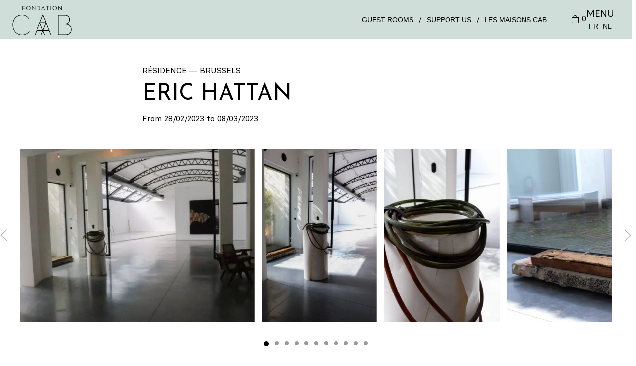

--- FILE ---
content_type: text/html; charset=UTF-8
request_url: https://fondationcab.com/residencies/eric-hattan
body_size: 14442
content:
<!doctype html>
<html lang="en">
  <head>
    <!-- Required meta tags -->
    <meta charset="utf-8">
    <title>Eric Hattan - FONDATION CAB</title>
    <meta name="viewport" content="width=device-width, initial-scale=1, shrink-to-fit=no">
    <link rel="apple-touch-icon" sizes="180x180" href="https://fondationcab.com/wp-content/themes/cabfondation2022/assets/favicon/apple-touch-icon.png">
    <link rel="icon" type="image/png" sizes="32x32" href="https://fondationcab.com/wp-content/themes/cabfondation2022/assets/favicon/favicon-32x32.png">
    <link rel="icon" type="image/png" sizes="16x16" href="https://fondationcab.com/wp-content/themes/cabfondation2022/assets/favicon/favicon-16x16.png">
    <link rel="manifest" href="https://fondationcab.com/wp-content/themes/cabfondation2022/assets/favicon/site.webmanifest">
    <link rel="mask-icon" href="https://fondationcab.com/wp-content/themes/cabfondation2022/assets/favicon/safari-pinned-tab.svg" color="#5bbad5">
    <link rel="shortcut icon" href="https://fondationcab.com/wp-content/themes/cabfondation2022/assets/favicon/favicon.ico">
    <meta name="msapplication-TileColor" content="#da532c">
    <meta name="msapplication-config" content="https://fondationcab.com/wp-content/themes/cabfondation2022/assets/favicon/browserconfig.xml">
    <meta name="theme-color" content="#ffffff">
        <meta name='robots' content='index, follow, max-image-preview:large, max-snippet:-1, max-video-preview:-1' />
	<style>img:is([sizes="auto" i], [sizes^="auto," i]) { contain-intrinsic-size: 3000px 1500px }</style>
	
	<!-- This site is optimized with the Yoast SEO plugin v26.8 - https://yoast.com/product/yoast-seo-wordpress/ -->
	<link rel="canonical" href="https://fondationcab.com/residencies/eric-hattan" />
	<meta property="og:locale" content="en_US" />
	<meta property="og:type" content="article" />
	<meta property="og:title" content="Eric Hattan - FONDATION CAB" />
	<meta property="og:url" content="https://fondationcab.com/residencies/eric-hattan" />
	<meta property="og:site_name" content="FONDATION CAB" />
	<meta property="article:publisher" content="https://www.facebook.com/CABContemporaryArt/" />
	<meta property="article:modified_time" content="2023-05-11T11:28:40+00:00" />
	<meta property="og:image" content="https://fondationcab.com/wp-content/uploads/2023/01/IMG_7355-scaled.jpg" />
	<meta property="og:image:width" content="2560" />
	<meta property="og:image:height" content="1707" />
	<meta property="og:image:type" content="image/jpeg" />
	<meta name="twitter:card" content="summary_large_image" />
	<script type="application/ld+json" class="yoast-schema-graph">{"@context":"https://schema.org","@graph":[{"@type":"WebPage","@id":"https://fondationcab.com/residencies/eric-hattan","url":"https://fondationcab.com/residencies/eric-hattan","name":"Eric Hattan - FONDATION CAB","isPartOf":{"@id":"https://fondationcab.com/#website"},"primaryImageOfPage":{"@id":"https://fondationcab.com/residencies/eric-hattan#primaryimage"},"image":{"@id":"https://fondationcab.com/residencies/eric-hattan#primaryimage"},"thumbnailUrl":"https://fondationcab.com/wp-content/uploads/2023/01/IMG_7355-scaled.jpg","datePublished":"2023-01-25T14:37:44+00:00","dateModified":"2023-05-11T11:28:40+00:00","breadcrumb":{"@id":"https://fondationcab.com/residencies/eric-hattan#breadcrumb"},"inLanguage":"en-US","potentialAction":[{"@type":"ReadAction","target":["https://fondationcab.com/residencies/eric-hattan"]}]},{"@type":"ImageObject","inLanguage":"en-US","@id":"https://fondationcab.com/residencies/eric-hattan#primaryimage","url":"https://fondationcab.com/wp-content/uploads/2023/01/IMG_7355-scaled.jpg","contentUrl":"https://fondationcab.com/wp-content/uploads/2023/01/IMG_7355-scaled.jpg","width":2560,"height":1707},{"@type":"BreadcrumbList","@id":"https://fondationcab.com/residencies/eric-hattan#breadcrumb","itemListElement":[{"@type":"ListItem","position":1,"name":"Home","item":"https://fondationcab.com/"},{"@type":"ListItem","position":2,"name":"residencies","item":"https://fondationcab.com/residencies"},{"@type":"ListItem","position":3,"name":"Eric Hattan"}]},{"@type":"WebSite","@id":"https://fondationcab.com/#website","url":"https://fondationcab.com/","name":"FONDATION CAB","description":"","publisher":{"@id":"https://fondationcab.com/#organization"},"potentialAction":[{"@type":"SearchAction","target":{"@type":"EntryPoint","urlTemplate":"https://fondationcab.com/?s={search_term_string}"},"query-input":{"@type":"PropertyValueSpecification","valueRequired":true,"valueName":"search_term_string"}}],"inLanguage":"en-US"},{"@type":"Organization","@id":"https://fondationcab.com/#organization","name":"Fondation CAB","url":"https://fondationcab.com/","logo":{"@type":"ImageObject","inLanguage":"en-US","@id":"https://fondationcab.com/#/schema/logo/image/","url":"https://cab.storycoding.agency/wp-content/uploads/2018/03/fondation_cab_logo.jpg","contentUrl":"https://cab.storycoding.agency/wp-content/uploads/2018/03/fondation_cab_logo.jpg","width":250,"height":125,"caption":"Fondation CAB"},"image":{"@id":"https://fondationcab.com/#/schema/logo/image/"},"sameAs":["https://www.facebook.com/CABContemporaryArt/","https://www.instagram.com/fondation_cab/","https://www.youtube.com/channel/UC4BG_XNA2Sn1VGimzwU60Aw"]}]}</script>
	<!-- / Yoast SEO plugin. -->


<link rel='dns-prefetch' href='//cdnjs.cloudflare.com' />
<link rel='dns-prefetch' href='//maps.googleapis.com' />
<link rel='dns-prefetch' href='//unpkg.com' />

<style id='wp-emoji-styles-inline-css' type='text/css'>

	img.wp-smiley, img.emoji {
		display: inline !important;
		border: none !important;
		box-shadow: none !important;
		height: 1em !important;
		width: 1em !important;
		margin: 0 0.07em !important;
		vertical-align: -0.1em !important;
		background: none !important;
		padding: 0 !important;
	}
</style>
<link rel='stylesheet' id='wp-block-library-css' href='https://fondationcab.com/wp-includes/css/dist/block-library/style.min.css?ver=6.8.3' type='text/css' media='all' />
<style id='classic-theme-styles-inline-css' type='text/css'>
/*! This file is auto-generated */
.wp-block-button__link{color:#fff;background-color:#32373c;border-radius:9999px;box-shadow:none;text-decoration:none;padding:calc(.667em + 2px) calc(1.333em + 2px);font-size:1.125em}.wp-block-file__button{background:#32373c;color:#fff;text-decoration:none}
</style>
<style id='global-styles-inline-css' type='text/css'>
:root{--wp--preset--aspect-ratio--square: 1;--wp--preset--aspect-ratio--4-3: 4/3;--wp--preset--aspect-ratio--3-4: 3/4;--wp--preset--aspect-ratio--3-2: 3/2;--wp--preset--aspect-ratio--2-3: 2/3;--wp--preset--aspect-ratio--16-9: 16/9;--wp--preset--aspect-ratio--9-16: 9/16;--wp--preset--color--black: #000000;--wp--preset--color--cyan-bluish-gray: #abb8c3;--wp--preset--color--white: #ffffff;--wp--preset--color--pale-pink: #f78da7;--wp--preset--color--vivid-red: #cf2e2e;--wp--preset--color--luminous-vivid-orange: #ff6900;--wp--preset--color--luminous-vivid-amber: #fcb900;--wp--preset--color--light-green-cyan: #7bdcb5;--wp--preset--color--vivid-green-cyan: #00d084;--wp--preset--color--pale-cyan-blue: #8ed1fc;--wp--preset--color--vivid-cyan-blue: #0693e3;--wp--preset--color--vivid-purple: #9b51e0;--wp--preset--gradient--vivid-cyan-blue-to-vivid-purple: linear-gradient(135deg,rgba(6,147,227,1) 0%,rgb(155,81,224) 100%);--wp--preset--gradient--light-green-cyan-to-vivid-green-cyan: linear-gradient(135deg,rgb(122,220,180) 0%,rgb(0,208,130) 100%);--wp--preset--gradient--luminous-vivid-amber-to-luminous-vivid-orange: linear-gradient(135deg,rgba(252,185,0,1) 0%,rgba(255,105,0,1) 100%);--wp--preset--gradient--luminous-vivid-orange-to-vivid-red: linear-gradient(135deg,rgba(255,105,0,1) 0%,rgb(207,46,46) 100%);--wp--preset--gradient--very-light-gray-to-cyan-bluish-gray: linear-gradient(135deg,rgb(238,238,238) 0%,rgb(169,184,195) 100%);--wp--preset--gradient--cool-to-warm-spectrum: linear-gradient(135deg,rgb(74,234,220) 0%,rgb(151,120,209) 20%,rgb(207,42,186) 40%,rgb(238,44,130) 60%,rgb(251,105,98) 80%,rgb(254,248,76) 100%);--wp--preset--gradient--blush-light-purple: linear-gradient(135deg,rgb(255,206,236) 0%,rgb(152,150,240) 100%);--wp--preset--gradient--blush-bordeaux: linear-gradient(135deg,rgb(254,205,165) 0%,rgb(254,45,45) 50%,rgb(107,0,62) 100%);--wp--preset--gradient--luminous-dusk: linear-gradient(135deg,rgb(255,203,112) 0%,rgb(199,81,192) 50%,rgb(65,88,208) 100%);--wp--preset--gradient--pale-ocean: linear-gradient(135deg,rgb(255,245,203) 0%,rgb(182,227,212) 50%,rgb(51,167,181) 100%);--wp--preset--gradient--electric-grass: linear-gradient(135deg,rgb(202,248,128) 0%,rgb(113,206,126) 100%);--wp--preset--gradient--midnight: linear-gradient(135deg,rgb(2,3,129) 0%,rgb(40,116,252) 100%);--wp--preset--font-size--small: 13px;--wp--preset--font-size--medium: 20px;--wp--preset--font-size--large: 36px;--wp--preset--font-size--x-large: 42px;--wp--preset--spacing--20: 0.44rem;--wp--preset--spacing--30: 0.67rem;--wp--preset--spacing--40: 1rem;--wp--preset--spacing--50: 1.5rem;--wp--preset--spacing--60: 2.25rem;--wp--preset--spacing--70: 3.38rem;--wp--preset--spacing--80: 5.06rem;--wp--preset--shadow--natural: 6px 6px 9px rgba(0, 0, 0, 0.2);--wp--preset--shadow--deep: 12px 12px 50px rgba(0, 0, 0, 0.4);--wp--preset--shadow--sharp: 6px 6px 0px rgba(0, 0, 0, 0.2);--wp--preset--shadow--outlined: 6px 6px 0px -3px rgba(255, 255, 255, 1), 6px 6px rgba(0, 0, 0, 1);--wp--preset--shadow--crisp: 6px 6px 0px rgba(0, 0, 0, 1);}:where(.is-layout-flex){gap: 0.5em;}:where(.is-layout-grid){gap: 0.5em;}body .is-layout-flex{display: flex;}.is-layout-flex{flex-wrap: wrap;align-items: center;}.is-layout-flex > :is(*, div){margin: 0;}body .is-layout-grid{display: grid;}.is-layout-grid > :is(*, div){margin: 0;}:where(.wp-block-columns.is-layout-flex){gap: 2em;}:where(.wp-block-columns.is-layout-grid){gap: 2em;}:where(.wp-block-post-template.is-layout-flex){gap: 1.25em;}:where(.wp-block-post-template.is-layout-grid){gap: 1.25em;}.has-black-color{color: var(--wp--preset--color--black) !important;}.has-cyan-bluish-gray-color{color: var(--wp--preset--color--cyan-bluish-gray) !important;}.has-white-color{color: var(--wp--preset--color--white) !important;}.has-pale-pink-color{color: var(--wp--preset--color--pale-pink) !important;}.has-vivid-red-color{color: var(--wp--preset--color--vivid-red) !important;}.has-luminous-vivid-orange-color{color: var(--wp--preset--color--luminous-vivid-orange) !important;}.has-luminous-vivid-amber-color{color: var(--wp--preset--color--luminous-vivid-amber) !important;}.has-light-green-cyan-color{color: var(--wp--preset--color--light-green-cyan) !important;}.has-vivid-green-cyan-color{color: var(--wp--preset--color--vivid-green-cyan) !important;}.has-pale-cyan-blue-color{color: var(--wp--preset--color--pale-cyan-blue) !important;}.has-vivid-cyan-blue-color{color: var(--wp--preset--color--vivid-cyan-blue) !important;}.has-vivid-purple-color{color: var(--wp--preset--color--vivid-purple) !important;}.has-black-background-color{background-color: var(--wp--preset--color--black) !important;}.has-cyan-bluish-gray-background-color{background-color: var(--wp--preset--color--cyan-bluish-gray) !important;}.has-white-background-color{background-color: var(--wp--preset--color--white) !important;}.has-pale-pink-background-color{background-color: var(--wp--preset--color--pale-pink) !important;}.has-vivid-red-background-color{background-color: var(--wp--preset--color--vivid-red) !important;}.has-luminous-vivid-orange-background-color{background-color: var(--wp--preset--color--luminous-vivid-orange) !important;}.has-luminous-vivid-amber-background-color{background-color: var(--wp--preset--color--luminous-vivid-amber) !important;}.has-light-green-cyan-background-color{background-color: var(--wp--preset--color--light-green-cyan) !important;}.has-vivid-green-cyan-background-color{background-color: var(--wp--preset--color--vivid-green-cyan) !important;}.has-pale-cyan-blue-background-color{background-color: var(--wp--preset--color--pale-cyan-blue) !important;}.has-vivid-cyan-blue-background-color{background-color: var(--wp--preset--color--vivid-cyan-blue) !important;}.has-vivid-purple-background-color{background-color: var(--wp--preset--color--vivid-purple) !important;}.has-black-border-color{border-color: var(--wp--preset--color--black) !important;}.has-cyan-bluish-gray-border-color{border-color: var(--wp--preset--color--cyan-bluish-gray) !important;}.has-white-border-color{border-color: var(--wp--preset--color--white) !important;}.has-pale-pink-border-color{border-color: var(--wp--preset--color--pale-pink) !important;}.has-vivid-red-border-color{border-color: var(--wp--preset--color--vivid-red) !important;}.has-luminous-vivid-orange-border-color{border-color: var(--wp--preset--color--luminous-vivid-orange) !important;}.has-luminous-vivid-amber-border-color{border-color: var(--wp--preset--color--luminous-vivid-amber) !important;}.has-light-green-cyan-border-color{border-color: var(--wp--preset--color--light-green-cyan) !important;}.has-vivid-green-cyan-border-color{border-color: var(--wp--preset--color--vivid-green-cyan) !important;}.has-pale-cyan-blue-border-color{border-color: var(--wp--preset--color--pale-cyan-blue) !important;}.has-vivid-cyan-blue-border-color{border-color: var(--wp--preset--color--vivid-cyan-blue) !important;}.has-vivid-purple-border-color{border-color: var(--wp--preset--color--vivid-purple) !important;}.has-vivid-cyan-blue-to-vivid-purple-gradient-background{background: var(--wp--preset--gradient--vivid-cyan-blue-to-vivid-purple) !important;}.has-light-green-cyan-to-vivid-green-cyan-gradient-background{background: var(--wp--preset--gradient--light-green-cyan-to-vivid-green-cyan) !important;}.has-luminous-vivid-amber-to-luminous-vivid-orange-gradient-background{background: var(--wp--preset--gradient--luminous-vivid-amber-to-luminous-vivid-orange) !important;}.has-luminous-vivid-orange-to-vivid-red-gradient-background{background: var(--wp--preset--gradient--luminous-vivid-orange-to-vivid-red) !important;}.has-very-light-gray-to-cyan-bluish-gray-gradient-background{background: var(--wp--preset--gradient--very-light-gray-to-cyan-bluish-gray) !important;}.has-cool-to-warm-spectrum-gradient-background{background: var(--wp--preset--gradient--cool-to-warm-spectrum) !important;}.has-blush-light-purple-gradient-background{background: var(--wp--preset--gradient--blush-light-purple) !important;}.has-blush-bordeaux-gradient-background{background: var(--wp--preset--gradient--blush-bordeaux) !important;}.has-luminous-dusk-gradient-background{background: var(--wp--preset--gradient--luminous-dusk) !important;}.has-pale-ocean-gradient-background{background: var(--wp--preset--gradient--pale-ocean) !important;}.has-electric-grass-gradient-background{background: var(--wp--preset--gradient--electric-grass) !important;}.has-midnight-gradient-background{background: var(--wp--preset--gradient--midnight) !important;}.has-small-font-size{font-size: var(--wp--preset--font-size--small) !important;}.has-medium-font-size{font-size: var(--wp--preset--font-size--medium) !important;}.has-large-font-size{font-size: var(--wp--preset--font-size--large) !important;}.has-x-large-font-size{font-size: var(--wp--preset--font-size--x-large) !important;}
:where(.wp-block-post-template.is-layout-flex){gap: 1.25em;}:where(.wp-block-post-template.is-layout-grid){gap: 1.25em;}
:where(.wp-block-columns.is-layout-flex){gap: 2em;}:where(.wp-block-columns.is-layout-grid){gap: 2em;}
:root :where(.wp-block-pullquote){font-size: 1.5em;line-height: 1.6;}
</style>
<link data-minify="1" rel='stylesheet' id='stripe-handler-ng-style-css' href='https://fondationcab.com/wp-content/cache/min/1/wp-content/plugins/stripe-payments/public/assets/css/public.css?ver=1768581659' type='text/css' media='all' />
<link data-minify="1" rel='stylesheet' id='woocommerce-layout-css' href='https://fondationcab.com/wp-content/cache/min/1/wp-content/plugins/woocommerce/assets/css/woocommerce-layout.css?ver=1768581659' type='text/css' media='all' />
<link data-minify="1" rel='stylesheet' id='woocommerce-smallscreen-css' href='https://fondationcab.com/wp-content/cache/min/1/wp-content/plugins/woocommerce/assets/css/woocommerce-smallscreen.css?ver=1768581659' type='text/css' media='only screen and (max-width: 768px)' />
<link data-minify="1" rel='stylesheet' id='woocommerce-general-css' href='https://fondationcab.com/wp-content/cache/min/1/wp-content/plugins/woocommerce/assets/css/woocommerce.css?ver=1768581659' type='text/css' media='all' />
<style id='woocommerce-inline-inline-css' type='text/css'>
.woocommerce form .form-row .required { visibility: visible; }
</style>
<link data-minify="1" rel='stylesheet' id='cms-navigation-style-base-css' href='https://fondationcab.com/wp-content/cache/min/1/wp-content/plugins/wpml-cms-nav/res/css/cms-navigation-base.css?ver=1768581659' type='text/css' media='screen' />
<link data-minify="1" rel='stylesheet' id='cms-navigation-style-css' href='https://fondationcab.com/wp-content/cache/min/1/wp-content/plugins/wpml-cms-nav/res/css/cms-navigation.css?ver=1768581659' type='text/css' media='screen' />
<link rel='stylesheet' id='uikit-css-css' href='https://fondationcab.com/wp-content/themes/cabfondation2022/lib/uikit/css/uikit.min.css' type='text/css' media='all' />
<link data-minify="1" rel='stylesheet' id='swiper-css-css' href='https://fondationcab.com/wp-content/cache/min/1/swiper/swiper-bundle.min.css?ver=1768581659' type='text/css' media='all' />
<link data-minify="1" rel='stylesheet' id='main-css-css' href='https://fondationcab.com/wp-content/cache/min/1/wp-content/themes/cabfondation2022/assets/css/main.css?ver=1768581659' type='text/css' media='all' />
<script type="text/javascript" src="https://fondationcab.com/wp-includes/js/jquery/jquery.min.js?ver=3.7.1" id="jquery-core-js" data-rocket-defer defer></script>
<script type="text/javascript" src="https://fondationcab.com/wp-includes/js/jquery/jquery-migrate.min.js?ver=3.4.1" id="jquery-migrate-js" data-rocket-defer defer></script>
<script type="text/javascript" src="https://fondationcab.com/wp-content/plugins/woocommerce/assets/js/jquery-blockui/jquery.blockUI.min.js?ver=2.7.0-wc.10.4.3" id="wc-jquery-blockui-js" defer="defer" data-wp-strategy="defer"></script>
<script type="text/javascript" id="wc-add-to-cart-js-extra">
/* <![CDATA[ */
var wc_add_to_cart_params = {"ajax_url":"\/wp-admin\/admin-ajax.php","wc_ajax_url":"\/?wc-ajax=%%endpoint%%","i18n_view_cart":"View cart","cart_url":"https:\/\/fondationcab.com\/panier","is_cart":"","cart_redirect_after_add":"no"};
/* ]]> */
</script>
<script type="text/javascript" src="https://fondationcab.com/wp-content/plugins/woocommerce/assets/js/frontend/add-to-cart.min.js?ver=10.4.3" id="wc-add-to-cart-js" defer="defer" data-wp-strategy="defer"></script>
<script type="text/javascript" src="https://fondationcab.com/wp-content/plugins/woocommerce/assets/js/js-cookie/js.cookie.min.js?ver=2.1.4-wc.10.4.3" id="wc-js-cookie-js" defer="defer" data-wp-strategy="defer"></script>
<script type="text/javascript" id="woocommerce-js-extra">
/* <![CDATA[ */
var woocommerce_params = {"ajax_url":"\/wp-admin\/admin-ajax.php","wc_ajax_url":"\/?wc-ajax=%%endpoint%%","i18n_password_show":"Show password","i18n_password_hide":"Hide password"};
/* ]]> */
</script>
<script type="text/javascript" src="https://fondationcab.com/wp-content/plugins/woocommerce/assets/js/frontend/woocommerce.min.js?ver=10.4.3" id="woocommerce-js" defer="defer" data-wp-strategy="defer"></script>
<link rel="https://api.w.org/" href="https://fondationcab.com/wp-json/" /><link rel="alternate" title="oEmbed (JSON)" type="application/json+oembed" href="https://fondationcab.com/wp-json/oembed/1.0/embed?url=https%3A%2F%2Ffondationcab.com%2Fresidencies%2Feric-hattan" />
<link rel="alternate" title="oEmbed (XML)" type="text/xml+oembed" href="https://fondationcab.com/wp-json/oembed/1.0/embed?url=https%3A%2F%2Ffondationcab.com%2Fresidencies%2Feric-hattan&#038;format=xml" />
<meta name="generator" content="WPML ver:4.8.6 stt:38,1,4;" />
<script>document.createElement( "picture" );if(!window.HTMLPictureElement && document.addEventListener) {window.addEventListener("DOMContentLoaded", function() {var s = document.createElement("script");s.src = "https://fondationcab.com/wp-content/plugins/webp-express/js/picturefill.min.js";document.body.appendChild(s);});}</script>	<noscript><style>.woocommerce-product-gallery{ opacity: 1 !important; }</style></noscript>
			<style type="text/css" id="wp-custom-css">
			/* Normal state */
.single_add_to_cart_button {
    background-color: #000000!important;
    color: #ffffff!important;
    border-color: #000000!important;
}
/* Hover state */
.single_add_to_cart_button:hover {
    background-color: Color Hex!important;
    color: #ffffff!important;
    border-color: #000!important;
}

.woocommerce:where(body:not(.woocommerce-block-theme-has-button-styles)) #respond input#submit, .woocommerce:where(body:not(.woocommerce-block-theme-has-button-styles)) a.button, .woocommerce:where(body:not(.woocommerce-block-theme-has-button-styles)) button.button, .woocommerce:where(body:not(.woocommerce-block-theme-has-button-styles)) input.button, :where(body:not(.woocommerce-block-theme-has-button-styles)):where(:not(.edit-post-visual-editor)) .woocommerce #respond input#submit, :where(body:not(.woocommerce-block-theme-has-button-styles)):where(:not(.edit-post-visual-editor)) .woocommerce a.button, :where(body:not(.woocommerce-block-theme-has-button-styles)):where(:not(.edit-post-visual-editor)) .woocommerce button.button, :where(body:not(.woocommerce-block-theme-has-button-styles)):where(:not(.edit-post-visual-editor)) .woocommerce input.button{
	background-color: #000000!important;
    color: #ffffff!important;
    border-color: #000000!important;
}		</style>
		<noscript><style id="rocket-lazyload-nojs-css">.rll-youtube-player, [data-lazy-src]{display:none !important;}</style></noscript>            <!-- Google tag (gtag.js) -->
    <script async src="https://www.googletagmanager.com/gtag/js?id=G-B5F66ML5CM"></script>
    <script>
    window.dataLayer = window.dataLayer || [];
    function gtag(){dataLayer.push(arguments);}
    gtag('js', new Date());

    gtag('config', 'G-B5F66ML5CM');
    </script>
  <meta name="generator" content="WP Rocket 3.20.1.2" data-wpr-features="wpr_defer_js wpr_minify_js wpr_lazyload_iframes wpr_image_dimensions wpr_minify_css wpr_preload_links wpr_desktop" /></head>
  <body class="wp-singular residencies-template-default single single-residencies postid-10163 wp-theme-cabfondation2022 theme-cabfondation2022 woocommerce-no-js unknown">
      <header data-rocket-location-hash="2904e7369b61df3d5e35ad6a819bcda0" uk-sticky="sel-target: .uk-navbar-container; cls-active: uk-navbar-sticky;">
            <nav class="uk-navbar-container" uk-navbar>
                <div class="uk-navbar-left">
                    <a class="uk-navbar-item logo" href="https://fondationcab.com/"><img width="846" height="457" src="https://fondationcab.com/wp-content/themes/cabfondation2022/assets/img/fondation-cab-logo.svg" alt="Fondation CAB" /></a>
                </div>
                <div class="uk-navbar-right">
                    <div class="direct-access uk-visible@l">
                        <div class="menu-main-menu-container"><ul id="menu-main-menu" class="uk-navbar-nav"><li id="menu-item-9690" class="menu-item menu-item-type-post_type menu-item-object-page menu-item-9690"><a title="Guest rooms" href="https://fondationcab.com/guest-rooms-saint-paul-de-vence">Guest rooms</a></li>
<li id="menu-item-12119" class="menu-item menu-item-type-post_type menu-item-object-page menu-item-12119"><a title="Support us" href="https://fondationcab.com/support-us">Support us</a></li>
<li id="menu-item-14763" class="menu-item menu-item-type-custom menu-item-object-custom menu-item-14763"><a title="Les Maisons CAB" target="_blank" href="https://lesmaisonscab.com/">Les Maisons CAB</a></li>
</ul></div>                    </div>
                                        <div class="cart">
                        <a href="https://fondationcab.com/panier" class="cart-icon">
                            <svg xmlns="http://www.w3.org/2000/svg" width="16" height="16" fill="currentColor" class="bi bi-bag" viewBox="0 0 16 16">
                                <path d="M8 1a2.5 2.5 0 0 1 2.5 2.5V4h-5v-.5A2.5 2.5 0 0 1 8 1m3.5 3v-.5a3.5 3.5 0 1 0-7 0V4H1v10a2 2 0 0 0 2 2h10a2 2 0 0 0 2-2V4zM2 5h12v9a1 1 0 0 1-1 1H3a1 1 0 0 1-1-1z"/>
                            </svg>
                            <span class="cart-count">0</span>
                        </a>
                    </div>
                                        <div class="access">
                        <div class="menu-btn">
                            <a type="button" uk-toggle="target: #menu" href="#">
                                MENU
                            </a>
                        </div>
                        <div class="lang">
                            <ul class="uk-navbar-nav">
                                <li><a href="https://fondationcab.com/fr/residencies/eric-hattan">FR</a></li><li><a href="https://fondationcab.com/nl/residencies/eric-hattan">NL</a></li>                            </ul>
                        </div>
                    </div>
                </div>
            </nav>
        </header>
        <div data-rocket-location-hash="e5c7bdf713fbc87b1810d504650c9caf" id="menu" uk-offcanvas="mode: none; overlay: true;">
            <div data-rocket-location-hash="008d4068a1200c848c7dee3c1f8e8366" class="uk-offcanvas-bar">
                <div data-rocket-location-hash="f01c88f4eb55aa31369af9d8a0b636a0" class="menu-header">
                    <div class="logo">
                        <a href="https://fondationcab.com/">
                            <img width="846" height="457" src="https://fondationcab.com/wp-content/themes/cabfondation2022/assets/img/fondation-cab-logo.svg" />
                        </a>
                    </div>
                    <div class="close-btn" type="button" uk-toggle="target: #menu">
                    </div>
                    
                </div>
                <div data-rocket-location-hash="2e4ab356fbb25a46ae30d1aa8fbd80a9" class="menu-items uk-container">
                    <div class="uk-child-width-1-2 uk-text-center" uk-grid>
                        <div class="menu-center">
                            <div class="menu-menu-commun-container"><ul id="menu-menu-commun" class=""><li id="menu-item-15928" class="menu-item menu-item-type-post_type menu-item-object-page menu-item-15928"><a title="e-shop" href="https://fondationcab.com/e-shop">e-shop</a></li>
<li id="menu-item-14729" class="menu-item menu-item-type-custom menu-item-object-custom menu-item-14729"><a title="Les maisons CAB" target="_blank" href="https://lesmaisonscab.com/">Les maisons CAB</a></li>
<li id="menu-item-15942" class="menu-item menu-item-type-post_type menu-item-object-page menu-item-15942"><a title="Press" href="https://fondationcab.com/presse">Press</a></li>
</ul></div>                        </div>
                        <div class="menu-left">
                            <h3>Bruxelles</h3>
                            <div class="menu-bruxelles-menu-container"><ul id="menu-bruxelles-menu" class=""><li id="menu-item-6093" class="menu-item menu-item-type-post_type menu-item-object-page menu-item-6093"><a title="Fondation CAB Brussels" href="https://fondationcab.com/fondation-cab-brussels">Fondation CAB Brussels</a></li>
<li id="menu-item-6095" class="menu-item menu-item-type-post_type menu-item-object-page menu-item-6095"><a title="Exhibitions" href="https://fondationcab.com/exhibitions-at-brussels">Exhibitions</a></li>
<li id="menu-item-6098" class="menu-item menu-item-type-post_type menu-item-object-page menu-item-6098"><a title="Special projects" href="https://fondationcab.com/special-projects-brussels">Special projects</a></li>
<li id="menu-item-6096" class="menu-item menu-item-type-post_type menu-item-object-page menu-item-6096"><a title="News &amp; Workshops" href="https://fondationcab.com/news-in-brussels">News &#038; Workshops</a></li>
<li id="menu-item-6097" class="menu-item menu-item-type-post_type menu-item-object-page menu-item-6097"><a title="Residencies" href="https://fondationcab.com/residencies-at-brussels">Residencies</a></li>
<li id="menu-item-6099" class="menu-item menu-item-type-post_type menu-item-object-page menu-item-6099"><a title="Visit" href="https://fondationcab.com/visit-us">Visit</a></li>
<li id="menu-item-9682" class="menu-item menu-item-type-post_type menu-item-object-page menu-item-9682"><a title="Bookshop" href="https://fondationcab.com/bookshop-brussels">Bookshop</a></li>
<li id="menu-item-6816" class="menu-item menu-item-type-post_type menu-item-object-page menu-item-6816"><a title="Fondation" href="https://fondationcab.com/about-us">Fondation</a></li>
<li id="menu-item-12114" class="menu-item menu-item-type-post_type menu-item-object-page menu-item-12114"><a title="Support us" href="https://fondationcab.com/support-us">Support us</a></li>
<li id="menu-item-15935" class="menu-item menu-item-type-post_type menu-item-object-page menu-item-15935"><a title="Privatisation" href="https://fondationcab.com/privatize-the-fondation-cab-in-brussels-and-saint-paul-de-vence-to-host-an-event">Privatisation</a></li>
</ul></div>                        </div>
                        <div class="menu-right">
                            <h3>Saint-Paul-de-Vence</h3>
                            <div class="menu-saint-paul-de-vence-menu-container"><ul id="menu-saint-paul-de-vence-menu" class=""><li id="menu-item-6106" class="menu-item menu-item-type-post_type menu-item-object-page menu-item-6106"><a title="Fondation CAB Saint-Paul de Vence" href="https://fondationcab.com/fondation-cab-saint-paul-de-vence">Fondation CAB Saint-Paul de Vence</a></li>
<li id="menu-item-6103" class="menu-item menu-item-type-post_type menu-item-object-page menu-item-6103"><a title="Exhibitions" href="https://fondationcab.com/exhibitions-at-saint-paul-de-vence">Exhibitions</a></li>
<li id="menu-item-6104" class="menu-item menu-item-type-post_type menu-item-object-page menu-item-6104"><a title="News &amp; Workshops" href="https://fondationcab.com/news-at-saint-paul-de-vence">News &#038; Workshops</a></li>
<li id="menu-item-6105" class="menu-item menu-item-type-post_type menu-item-object-page menu-item-6105"><a title="Residencies" href="https://fondationcab.com/residencies-at-saint-paul-de-vence">Residencies</a></li>
<li id="menu-item-12832" class="menu-item menu-item-type-post_type menu-item-object-page menu-item-12832"><a title="Design" href="https://fondationcab.com/design-at-the-cab-saint-paul-de-vence-foundation">Design</a></li>
<li id="menu-item-8445" class="menu-item menu-item-type-post_type menu-item-object-page menu-item-8445"><a title="Shop" href="https://fondationcab.com/shop">Shop</a></li>
<li id="menu-item-8446" class="menu-item menu-item-type-post_type menu-item-object-page menu-item-8446"><a title="Restaurant" href="https://fondationcab.com/restaurant">Restaurant</a></li>
<li id="menu-item-7043" class="menu-item menu-item-type-post_type menu-item-object-page menu-item-7043"><a title="Guest rooms" href="https://fondationcab.com/guest-rooms-saint-paul-de-vence">Guest rooms</a></li>
<li id="menu-item-6107" class="menu-item menu-item-type-post_type menu-item-object-page menu-item-6107"><a title="Visit" href="https://fondationcab.com/visit-us">Visit</a></li>
<li id="menu-item-6821" class="menu-item menu-item-type-post_type menu-item-object-page menu-item-6821"><a title="Fondation" href="https://fondationcab.com/about-us">Fondation</a></li>
<li id="menu-item-12120" class="menu-item menu-item-type-post_type menu-item-object-page menu-item-12120"><a title="Support us" href="https://fondationcab.com/support-us">Support us</a></li>
<li id="menu-item-15936" class="menu-item menu-item-type-post_type menu-item-object-page menu-item-15936"><a title="Privatisation" href="https://fondationcab.com/privatize-the-fondation-cab-in-brussels-and-saint-paul-de-vence-to-host-an-event">Privatisation</a></li>
</ul></div>                        </div>
                    </div>
                </div>
            </div>
        </div>
<section data-rocket-location-hash="73d8de77f13612603202f9949c21dac9" id="residency-intro" class="uk-container uk-container-large">
    <div data-rocket-location-hash="dbbcf2e931a1cd0dd238d800a099e41f" uk-grid class="uk-flex-center">
        <div data-rocket-location-hash="6d14f2ab9d543328d9083d10d62dc2b3" class="infos uk-width-3-5@m uk-width-3-5@s">
            <div class="city">Résidence — Brussels</div>
            <h1>Eric Hattan</h1>
                        <div class="date"> From 28/02/2023 to 08/03/2023</div>
        </div>
    </div>
</section>
<section data-rocket-location-hash="0cfb704f1ed068d20968f3a1e78b5900" id="gallery-images-slider" class="uk-container uk-container-large">
    <div data-rocket-location-hash="e04b029a9f45924402876f14d1165717" class="uk-position-relative uk-visible-toggle" tabindex="-1" uk-slider="center: true">
        <div data-rocket-location-hash="42fce756fbc01559ede01a4c03a3a93c" class="uk-position-relative">
            <div class="uk-slider-container">
                <div class="uk-slider-items uk-grid-small" uk-lightbox="animation: fade">
                                                            <div>
                        <a href="https://fondationcab.com/wp-content/uploads/2023/01/IMG_7350-1200x1800.jpg" data-uk-lightbox="{group:'gallery'}" data-caption="" aria-label="Eric Hattan — ">
                            <div class="image image--cropped">
                                <picture><source srcset="https://fondationcab.com/wp-content/webp-express/webp-images/uploads/2023/01/IMG_7350-600x900.jpg.webp" type="image/webp"><img src="https://fondationcab.com/wp-content/uploads/2023/01/IMG_7350-600x900.jpg" alt="" class="lazyload webpexpress-processed" height="900" width="600"></picture>
                            </div>
                                                    </a>
                    </div>
                                                            <div>
                        <a href="https://fondationcab.com/wp-content/uploads/2023/01/IMG_7353-1200x1800.jpg" data-uk-lightbox="{group:'gallery'}" data-caption="" aria-label="Eric Hattan — ">
                            <div class="image image--cropped">
                                <picture><source srcset="https://fondationcab.com/wp-content/webp-express/webp-images/uploads/2023/01/IMG_7353-600x900.jpg.webp" type="image/webp"><img src="https://fondationcab.com/wp-content/uploads/2023/01/IMG_7353-600x900.jpg" alt="" class="lazyload webpexpress-processed" height="900" width="600"></picture>
                            </div>
                                                    </a>
                    </div>
                                                            <div>
                        <a href="https://fondationcab.com/wp-content/uploads/2023/01/IMG_7355-1-scaled.jpg" data-uk-lightbox="{group:'gallery'}" data-caption="" aria-label="Eric Hattan — ">
                            <div class="image image--cropped">
                                <picture><source srcset="https://fondationcab.com/wp-content/webp-express/webp-images/uploads/2023/01/IMG_7355-1-scaled.jpg.webp" type="image/webp"><img src="https://fondationcab.com/wp-content/uploads/2023/01/IMG_7355-1-scaled.jpg" alt="" class="lazyload webpexpress-processed" height="400" width="600"></picture>
                            </div>
                                                    </a>
                    </div>
                                                            <div>
                        <a href="https://fondationcab.com/wp-content/uploads/2023/01/IMG_7390-1200x1800.jpg" data-uk-lightbox="{group:'gallery'}" data-caption="" aria-label="Eric Hattan — ">
                            <div class="image image--cropped">
                                <picture><source srcset="https://fondationcab.com/wp-content/webp-express/webp-images/uploads/2023/01/IMG_7390-600x900.jpg.webp" type="image/webp"><img src="https://fondationcab.com/wp-content/uploads/2023/01/IMG_7390-600x900.jpg" alt="" class="lazyload webpexpress-processed" height="900" width="600"></picture>
                            </div>
                                                    </a>
                    </div>
                                                            <div>
                        <a href="https://fondationcab.com/wp-content/uploads/2023/01/IMG_7391-1-1200x1800.jpg" data-uk-lightbox="{group:'gallery'}" data-caption="" aria-label="Eric Hattan — ">
                            <div class="image image--cropped">
                                <picture><source srcset="https://fondationcab.com/wp-content/webp-express/webp-images/uploads/2023/01/IMG_7391-1-600x900.jpg.webp" type="image/webp"><img src="https://fondationcab.com/wp-content/uploads/2023/01/IMG_7391-1-600x900.jpg" alt="" class="lazyload webpexpress-processed" height="900" width="600"></picture>
                            </div>
                                                    </a>
                    </div>
                                                            <div>
                        <a href="https://fondationcab.com/wp-content/uploads/2023/01/IMG_7395-1-1200x1800.jpg" data-uk-lightbox="{group:'gallery'}" data-caption="" aria-label="Eric Hattan — ">
                            <div class="image image--cropped">
                                <picture><source srcset="https://fondationcab.com/wp-content/webp-express/webp-images/uploads/2023/01/IMG_7395-1-600x900.jpg.webp" type="image/webp"><img src="https://fondationcab.com/wp-content/uploads/2023/01/IMG_7395-1-600x900.jpg" alt="" class="lazyload webpexpress-processed" height="900" width="600"></picture>
                            </div>
                                                    </a>
                    </div>
                                                            <div>
                        <a href="https://fondationcab.com/wp-content/uploads/2023/01/IMG_7417-1200x800.jpg" data-uk-lightbox="{group:'gallery'}" data-caption="" aria-label="Eric Hattan — ">
                            <div class="image image--cropped">
                                <picture><source srcset="https://fondationcab.com/wp-content/webp-express/webp-images/uploads/2023/01/IMG_7417-600x400.jpg.webp" type="image/webp"><img src="https://fondationcab.com/wp-content/uploads/2023/01/IMG_7417-600x400.jpg" alt="" class="lazyload webpexpress-processed" height="400" width="600"></picture>
                            </div>
                                                    </a>
                    </div>
                                                            <div>
                        <a href="https://fondationcab.com/wp-content/uploads/2023/01/IMG_7436-1200x1800.jpg" data-uk-lightbox="{group:'gallery'}" data-caption="" aria-label="Eric Hattan — ">
                            <div class="image image--cropped">
                                <picture><source srcset="https://fondationcab.com/wp-content/webp-express/webp-images/uploads/2023/01/IMG_7436-600x900.jpg.webp" type="image/webp"><img src="https://fondationcab.com/wp-content/uploads/2023/01/IMG_7436-600x900.jpg" alt="" class="lazyload webpexpress-processed" height="900" width="600"></picture>
                            </div>
                                                    </a>
                    </div>
                                                            <div>
                        <a href="https://fondationcab.com/wp-content/uploads/2023/01/IMG_7459-1200x1800.jpg" data-uk-lightbox="{group:'gallery'}" data-caption="" aria-label="Eric Hattan — ">
                            <div class="image image--cropped">
                                <picture><source srcset="https://fondationcab.com/wp-content/webp-express/webp-images/uploads/2023/01/IMG_7459-600x900.jpg.webp" type="image/webp"><img src="https://fondationcab.com/wp-content/uploads/2023/01/IMG_7459-600x900.jpg" alt="" class="lazyload webpexpress-processed" height="900" width="600"></picture>
                            </div>
                                                    </a>
                    </div>
                                                            <div>
                        <a href="https://fondationcab.com/wp-content/uploads/2023/01/IMG_7987-1200x1800.jpg" data-uk-lightbox="{group:'gallery'}" data-caption="" aria-label="Eric Hattan — ">
                            <div class="image image--cropped">
                                <picture><source srcset="https://fondationcab.com/wp-content/webp-express/webp-images/uploads/2023/01/IMG_7987-600x900.jpg.webp" type="image/webp"><img src="https://fondationcab.com/wp-content/uploads/2023/01/IMG_7987-600x900.jpg" alt="" class="lazyload webpexpress-processed" height="900" width="600"></picture>
                            </div>
                                                    </a>
                    </div>
                                                            <div>
                        <a href="https://fondationcab.com/wp-content/uploads/2023/01/IMG_8006-1200x801.jpg" data-uk-lightbox="{group:'gallery'}" data-caption="" aria-label="Eric Hattan — ">
                            <div class="image image--cropped">
                                <picture><source srcset="https://fondationcab.com/wp-content/webp-express/webp-images/uploads/2023/01/IMG_8006-600x400.jpg.webp" type="image/webp"><img src="https://fondationcab.com/wp-content/uploads/2023/01/IMG_8006-600x400.jpg" alt="" class="lazyload webpexpress-processed" height="400" width="600"></picture>
                            </div>
                                                    </a>
                    </div>
                                    </div>
            </div>
                <div class="uk-hidden@s uk-light">
                <a class="uk-position-center-left uk-position-small" href="#" uk-slidenav-previous uk-slider-item="previous" aria-label="previous"></a>
                <a class="uk-position-center-right uk-position-small" href="#" uk-slidenav-next uk-slider-item="next" aria-label="next"></a>
            </div>

            <div class="uk-visible@s">
                <a class="uk-position-center-left-out uk-position-small" href="#" uk-slidenav-previous uk-slider-item="previous" aria-label="previous"></a>
                <a class="uk-position-center-right-out uk-position-small" href="#" uk-slidenav-next uk-slider-item="next" aria-label="next"></a>
            </div>
        </div>
        <ul class="uk-slider-nav uk-dotnav uk-flex-center uk-margin"></ul>
    </div>
</section>
<section data-rocket-location-hash="5c65bd2b458346e291950a61afd91e3e" id="residency-content" class="uk-container uk-container-large">
    <div data-rocket-location-hash="6fdcd6a5205591ca1520d40296db0c8f" uk-grid class="uk-flex-center">
        <div data-rocket-location-hash="0d5f5fd87224cea2647a7ba2dd6862b6" class="uk-width-3-5@m uk-width-3-5@s">
            <div class="intro">
                <p>In the context of the exhibition <em>André Cadere, Expanding Art,</em> Foundation CAB Brussels is pleased to present our 22<sup>th</sup> artist-in-residence,<strong> Eric Hattan </strong>(b.1955, Wettingen) who lives and works in Basel and Paris. This invitation will also be an opportunity to present Eric Hattan&#8217;s work for the first time in Belgium.</p>
            </div>
            <p>This residency proposed by Hervé Bize is to be seen both as a kind of introduction and as a counterpoint to the André Cadere exhibition. He created two pieces at Art Basel in 2010, including a memorable installation entitled <em>Deplacement</em>, which were a tribute to Cadere&#8217;s approach.</p>
<p>As a rigorous observer of everyday life, Eric Hattan likes to take possession of places, often inviting us to rediscover the spaces we occupy.</p>
<p>This reflection, this link between the gaze and the place, is a recurrent attitude in his entire approach, which does not aim to deliver any truth or critical analysis about a place or a situation, but rather to reveal the infra-ordinary, the infra-sensible.</p>
<p>Whether it is in his practice of sculpture, video or his interventions in public space, Eric Hattan tends to reveal, by discreet means and not without irony, elements that he diverts and reintroduces, inviting the viewer to focus his attention on the new situation thus created.</p>
<p>The notion of displacement, in its many forms, is at the heart of his work. In fact, it is movements and what it implies for the body, as well as for the mind, that interests the artist.</p>
<p>&nbsp;</p>
<p>&nbsp;</p>
        </div>
    </div>
</section>
<section data-rocket-location-hash="e5aa225e92b60faccade35028a7960e9" id="subscribe-bloc" class="uk-container uk-container-expand subscribe-footer-bloc">
    <div data-rocket-location-hash="0bd7adc84d4a6dd921fba28d66aa0b74" uk-grid>
        <div data-rocket-location-hash="63647b7aecb0decae3ed62c5d79dd0a0" class="uk-width-1-1">
            <h2>Subscribe to our newsletter</h2>
        </div>
        <div data-rocket-location-hash="507fc0514cf1960e82e0c0bbf90783cd" class="uk-width-1-1">
            <form id="subForm" class="js-cm-form" action="https://www.createsend.com/t/subscribeerror?description=" method="post" data-id="A61C50BEC994754B1D79C5819EC1255CEE342C4D813699D34AEEC2BEAA79A9A2630A21D5B622041D73EF077CC942C0AC3C44B027F79FFBCFA3414E9FB4A69477">
                <div class="uk-grid uk-grid-collapse">
                    <div class="group uk-width-5-6">
                      <input id="fieldEmail" class="js-cm-email-input uk-form-width-large" name="cm-sfdjy-sfdjy" type="email" placeholder="Your email adress" required />
                    </div>
                    <div class="uk-width-1-6">
                        <button class="js-cm-submit-button" type="submit">Subscribe</button> 
                    </div>
                </div>
            </form>
            <script data-minify="1" type="text/javascript" src="https://fondationcab.com/wp-content/cache/min/1/javascript/copypastesubscribeformlogic.js?ver=1768581659" data-rocket-defer defer></script>
        </div>
    </div>
</section>
<section data-rocket-location-hash="ffcfd37cbec5b4b6214b1a4996efb041" class="uk-container uk-container-expand">
    <div data-rocket-location-hash="cf4755d51ea3cf36e37dcf0f5d080fa7" uk-grid>
        <div data-rocket-location-hash="2cba5e342093117c6c7f31495009be1c" class="uk-width-1-1">
            <div class="pre-footer">
            <div class="menu-pre-footer-container"><ul id="menu-pre-footer" class="uk-grid uk-grid-stack"><li id="menu-item-6182" class="menu-item menu-item-type-post_type menu-item-object-page menu-item-6182 uk-width-1-3@s"><a title="Fondation" href="https://fondationcab.com/about-us">Fondation</a></li>
<li id="menu-item-6184" class="menu-item menu-item-type-post_type menu-item-object-page menu-item-6184 uk-width-1-3@s"><a title="Visit" href="https://fondationcab.com/visit-us">Visit</a></li>
</ul></div>            </div>
        </div>
    </div>
</section><footer data-rocket-location-hash="d177dbdd7ee40f743f1da3adea291fea">
    <div data-rocket-location-hash="f23df3482aa7325c6cfce1bb3cf5f707" class="uk-container uk-container-expand social-media">
        <div data-rocket-location-hash="1f318870ae985d518d8857f0e9e6616e" uk-grid>
            <div class="uk-width-1-1">
                <h4>Follow us</h4>
            </div>
            <div class="uk-width-1-3@s item">
                <a href="https://www.facebook.com/CABContemporaryArt/" target="_blank">Facebook</a>
            </div>
            <div class="uk-width-1-3@s item">
                <a href="https://www.instagram.com/fondation_cab" target="_blank">Instagram</a>
            </div>
            <div class="uk-width-1-3@s item">
                <a href="https://www.youtube.com/channel/UC4BG_XNA2Sn1VGimzwU60Aw/videos?view=0&sort=p" target="_blank">Youtube</a>
            </div>
        </div>
    </div>
    <div data-rocket-location-hash="f68ed6326a59df2c14c726405cf1eb84" class="uk-container uk-container-expand">
        <div data-rocket-location-hash="026136d95348047771cff0ad4e9c4fa7" uk-grid>
            <div class="uk-width-1-5@s logo uk-hidden@s">
                <img width="846" height="457" src="https://fondationcab.com/wp-content/themes/cabfondation2022/assets/img/fondation-cab-logo.svg" alt="Fondation CAB" />
            </div>
            <div class="uk-width-2-5@s location-bloc">
                <div class="location">
                    Brussels                </div>
                <div uk-grid class="content">
                    <div class="uk-width-1-2@m adresse">
                        <p>Rue Borrens 32-34<br />
1050 Brussels<br />
Belgium</p>
<p>info@fondationcab.com<br />
+32 2 644 34 32</p>
<p>Fondation CAB Brussels is open from Wednesday to Saturday from 12 p.m. to 6 p.m.</p>
                    </div>
                    <div class="uk-width-1-2@m">
                        <div class="menu-bruxelles-menu-container"><ul id="menu-bruxelles-menu-1" class=""><li class="menu-item menu-item-type-post_type menu-item-object-page menu-item-6093"><a title="Fondation CAB Brussels" href="https://fondationcab.com/fondation-cab-brussels">Fondation CAB Brussels</a></li>
<li class="menu-item menu-item-type-post_type menu-item-object-page menu-item-6095"><a title="Exhibitions" href="https://fondationcab.com/exhibitions-at-brussels">Exhibitions</a></li>
<li class="menu-item menu-item-type-post_type menu-item-object-page menu-item-6098"><a title="Special projects" href="https://fondationcab.com/special-projects-brussels">Special projects</a></li>
<li class="menu-item menu-item-type-post_type menu-item-object-page menu-item-6096"><a title="News &amp; Workshops" href="https://fondationcab.com/news-in-brussels">News &#038; Workshops</a></li>
<li class="menu-item menu-item-type-post_type menu-item-object-page menu-item-6097"><a title="Residencies" href="https://fondationcab.com/residencies-at-brussels">Residencies</a></li>
<li class="menu-item menu-item-type-post_type menu-item-object-page menu-item-6099"><a title="Visit" href="https://fondationcab.com/visit-us">Visit</a></li>
<li class="menu-item menu-item-type-post_type menu-item-object-page menu-item-9682"><a title="Bookshop" href="https://fondationcab.com/bookshop-brussels">Bookshop</a></li>
<li class="menu-item menu-item-type-post_type menu-item-object-page menu-item-6816"><a title="Fondation" href="https://fondationcab.com/about-us">Fondation</a></li>
<li class="menu-item menu-item-type-post_type menu-item-object-page menu-item-12114"><a title="Support us" href="https://fondationcab.com/support-us">Support us</a></li>
<li class="menu-item menu-item-type-post_type menu-item-object-page menu-item-15935"><a title="Privatisation" href="https://fondationcab.com/privatize-the-fondation-cab-in-brussels-and-saint-paul-de-vence-to-host-an-event">Privatisation</a></li>
</ul></div>                    </div>
                </div>
            </div>
            <div class="uk-width-1-5@s logo uk-visible@s">
                <img width="846" height="457" src="https://fondationcab.com/wp-content/themes/cabfondation2022/assets/img/fondation-cab-logo.svg" alt="Fondation CAB" />
            </div>
            <div class="uk-width-2-5@s location-bloc">
                <div class="location">
                    Saint-Paul-de-Vence
                </div>
                <div uk-grid class="content">
                    <div class="uk-width-1-2@m adresse">
                        <p>5766, chemin des Trious<br />
06570 Saint-Paul-de-Vence<br />
France</p>
<p>spv@fondationcab.com<br />
+33 4 921 124 49</p>
<p>Café-Restaurant:<br />
+33 4 921 124 50</p>
<p>Fondation CAB Saint-Paul de Vence is open by appointment : spv@fondationcab.com</p>
                    </div>
                    <div class="uk-width-1-2@m">
                        <div class="menu-saint-paul-de-vence-menu-container"><ul id="menu-saint-paul-de-vence-menu-1" class=""><li class="menu-item menu-item-type-post_type menu-item-object-page menu-item-6106"><a title="Fondation CAB Saint-Paul de Vence" href="https://fondationcab.com/fondation-cab-saint-paul-de-vence">Fondation CAB Saint-Paul de Vence</a></li>
<li class="menu-item menu-item-type-post_type menu-item-object-page menu-item-6103"><a title="Exhibitions" href="https://fondationcab.com/exhibitions-at-saint-paul-de-vence">Exhibitions</a></li>
<li class="menu-item menu-item-type-post_type menu-item-object-page menu-item-6104"><a title="News &amp; Workshops" href="https://fondationcab.com/news-at-saint-paul-de-vence">News &#038; Workshops</a></li>
<li class="menu-item menu-item-type-post_type menu-item-object-page menu-item-6105"><a title="Residencies" href="https://fondationcab.com/residencies-at-saint-paul-de-vence">Residencies</a></li>
<li class="menu-item menu-item-type-post_type menu-item-object-page menu-item-12832"><a title="Design" href="https://fondationcab.com/design-at-the-cab-saint-paul-de-vence-foundation">Design</a></li>
<li class="menu-item menu-item-type-post_type menu-item-object-page menu-item-8445"><a title="Shop" href="https://fondationcab.com/shop">Shop</a></li>
<li class="menu-item menu-item-type-post_type menu-item-object-page menu-item-8446"><a title="Restaurant" href="https://fondationcab.com/restaurant">Restaurant</a></li>
<li class="menu-item menu-item-type-post_type menu-item-object-page menu-item-7043"><a title="Guest rooms" href="https://fondationcab.com/guest-rooms-saint-paul-de-vence">Guest rooms</a></li>
<li class="menu-item menu-item-type-post_type menu-item-object-page menu-item-6107"><a title="Visit" href="https://fondationcab.com/visit-us">Visit</a></li>
<li class="menu-item menu-item-type-post_type menu-item-object-page menu-item-6821"><a title="Fondation" href="https://fondationcab.com/about-us">Fondation</a></li>
<li class="menu-item menu-item-type-post_type menu-item-object-page menu-item-12120"><a title="Support us" href="https://fondationcab.com/support-us">Support us</a></li>
<li class="menu-item menu-item-type-post_type menu-item-object-page menu-item-15936"><a title="Privatisation" href="https://fondationcab.com/privatize-the-fondation-cab-in-brussels-and-saint-paul-de-vence-to-host-an-event">Privatisation</a></li>
</ul></div>                    </div>
                </div>
            </div>
            <div class="copyright uk-width-1-1">
                © Fondation CAB 2026 
            </div>
        </div>
    </div>
</footer>
<script type="speculationrules">
{"prefetch":[{"source":"document","where":{"and":[{"href_matches":"\/*"},{"not":{"href_matches":["\/wp-*.php","\/wp-admin\/*","\/wp-content\/uploads\/*","\/wp-content\/*","\/wp-content\/plugins\/*","\/wp-content\/themes\/cabfondation2022\/*","\/*\\?(.+)"]}},{"not":{"selector_matches":"a[rel~=\"nofollow\"]"}},{"not":{"selector_matches":".no-prefetch, .no-prefetch a"}}]},"eagerness":"conservative"}]}
</script>
	<script type='text/javascript'>
		(function () {
			var c = document.body.className;
			c = c.replace(/woocommerce-no-js/, 'woocommerce-js');
			document.body.className = c;
		})();
	</script>
	<link data-minify="1" rel='stylesheet' id='wc-stripe-blocks-checkout-style-css' href='https://fondationcab.com/wp-content/cache/min/1/wp-content/plugins/woocommerce-gateway-stripe/build/upe-blocks.css?ver=1768581659' type='text/css' media='all' />
<link data-minify="1" rel='stylesheet' id='wc-blocks-style-css' href='https://fondationcab.com/wp-content/cache/min/1/wp-content/plugins/woocommerce/assets/client/blocks/wc-blocks.css?ver=1768581659' type='text/css' media='all' />
<script type="text/javascript" id="betterlinks-app-js-extra">
/* <![CDATA[ */
var betterLinksApp = {"betterlinks_nonce":"b4fa31ecab","ajaxurl":"https:\/\/fondationcab.com\/wp-admin\/admin-ajax.php","site_url":"https:\/\/fondationcab.com","rest_url":"https:\/\/fondationcab.com\/wp-json\/","nonce":"4c36f479b6","betterlinkspro_version":null};
/* ]]> */
</script>
<script type="text/javascript" src="https://fondationcab.com/wp-content/plugins/betterlinks/assets/js/betterlinks.app.core.min.js?ver=82f05e9a0c750678d3cc" id="betterlinks-app-js" data-rocket-defer defer></script>
<script type="text/javascript" id="stripe-handler-ng-js-extra">
/* <![CDATA[ */
var wpASPNG = {"iframeUrl":"https:\/\/fondationcab.com\/asp-payment-box\/","ppSlug":"asp-payment-box","prefetch":"0","ckey":"f85114648b65baef27eb9f2447c5ab5e","aspDevMode":"1"};
/* ]]> */
</script>
<script data-minify="1" type="text/javascript" src="https://fondationcab.com/wp-content/cache/min/1/wp-content/plugins/stripe-payments/public/assets/js/stripe-handler-ng.js?ver=1768581659" id="stripe-handler-ng-js" data-rocket-defer defer></script>
<script type="text/javascript" id="rocket-browser-checker-js-after">
/* <![CDATA[ */
"use strict";var _createClass=function(){function defineProperties(target,props){for(var i=0;i<props.length;i++){var descriptor=props[i];descriptor.enumerable=descriptor.enumerable||!1,descriptor.configurable=!0,"value"in descriptor&&(descriptor.writable=!0),Object.defineProperty(target,descriptor.key,descriptor)}}return function(Constructor,protoProps,staticProps){return protoProps&&defineProperties(Constructor.prototype,protoProps),staticProps&&defineProperties(Constructor,staticProps),Constructor}}();function _classCallCheck(instance,Constructor){if(!(instance instanceof Constructor))throw new TypeError("Cannot call a class as a function")}var RocketBrowserCompatibilityChecker=function(){function RocketBrowserCompatibilityChecker(options){_classCallCheck(this,RocketBrowserCompatibilityChecker),this.passiveSupported=!1,this._checkPassiveOption(this),this.options=!!this.passiveSupported&&options}return _createClass(RocketBrowserCompatibilityChecker,[{key:"_checkPassiveOption",value:function(self){try{var options={get passive(){return!(self.passiveSupported=!0)}};window.addEventListener("test",null,options),window.removeEventListener("test",null,options)}catch(err){self.passiveSupported=!1}}},{key:"initRequestIdleCallback",value:function(){!1 in window&&(window.requestIdleCallback=function(cb){var start=Date.now();return setTimeout(function(){cb({didTimeout:!1,timeRemaining:function(){return Math.max(0,50-(Date.now()-start))}})},1)}),!1 in window&&(window.cancelIdleCallback=function(id){return clearTimeout(id)})}},{key:"isDataSaverModeOn",value:function(){return"connection"in navigator&&!0===navigator.connection.saveData}},{key:"supportsLinkPrefetch",value:function(){var elem=document.createElement("link");return elem.relList&&elem.relList.supports&&elem.relList.supports("prefetch")&&window.IntersectionObserver&&"isIntersecting"in IntersectionObserverEntry.prototype}},{key:"isSlowConnection",value:function(){return"connection"in navigator&&"effectiveType"in navigator.connection&&("2g"===navigator.connection.effectiveType||"slow-2g"===navigator.connection.effectiveType)}}]),RocketBrowserCompatibilityChecker}();
/* ]]> */
</script>
<script type="text/javascript" id="rocket-preload-links-js-extra">
/* <![CDATA[ */
var RocketPreloadLinksConfig = {"excludeUris":"\/(?:.+\/)?feed(?:\/(?:.+\/?)?)?$|\/(?:.+\/)?embed\/|\/commander?(.*)|\/panier|\/my-account?(.*)|\/(index.php\/)?(.*)wp-json(\/.*|$)|\/refer\/|\/go\/|\/recommend\/|\/recommends\/","usesTrailingSlash":"","imageExt":"jpg|jpeg|gif|png|tiff|bmp|webp|avif|pdf|doc|docx|xls|xlsx|php","fileExt":"jpg|jpeg|gif|png|tiff|bmp|webp|avif|pdf|doc|docx|xls|xlsx|php|html|htm","siteUrl":"https:\/\/fondationcab.com","onHoverDelay":"100","rateThrottle":"3"};
/* ]]> */
</script>
<script type="text/javascript" id="rocket-preload-links-js-after">
/* <![CDATA[ */
(function() {
"use strict";var r="function"==typeof Symbol&&"symbol"==typeof Symbol.iterator?function(e){return typeof e}:function(e){return e&&"function"==typeof Symbol&&e.constructor===Symbol&&e!==Symbol.prototype?"symbol":typeof e},e=function(){function i(e,t){for(var n=0;n<t.length;n++){var i=t[n];i.enumerable=i.enumerable||!1,i.configurable=!0,"value"in i&&(i.writable=!0),Object.defineProperty(e,i.key,i)}}return function(e,t,n){return t&&i(e.prototype,t),n&&i(e,n),e}}();function i(e,t){if(!(e instanceof t))throw new TypeError("Cannot call a class as a function")}var t=function(){function n(e,t){i(this,n),this.browser=e,this.config=t,this.options=this.browser.options,this.prefetched=new Set,this.eventTime=null,this.threshold=1111,this.numOnHover=0}return e(n,[{key:"init",value:function(){!this.browser.supportsLinkPrefetch()||this.browser.isDataSaverModeOn()||this.browser.isSlowConnection()||(this.regex={excludeUris:RegExp(this.config.excludeUris,"i"),images:RegExp(".("+this.config.imageExt+")$","i"),fileExt:RegExp(".("+this.config.fileExt+")$","i")},this._initListeners(this))}},{key:"_initListeners",value:function(e){-1<this.config.onHoverDelay&&document.addEventListener("mouseover",e.listener.bind(e),e.listenerOptions),document.addEventListener("mousedown",e.listener.bind(e),e.listenerOptions),document.addEventListener("touchstart",e.listener.bind(e),e.listenerOptions)}},{key:"listener",value:function(e){var t=e.target.closest("a"),n=this._prepareUrl(t);if(null!==n)switch(e.type){case"mousedown":case"touchstart":this._addPrefetchLink(n);break;case"mouseover":this._earlyPrefetch(t,n,"mouseout")}}},{key:"_earlyPrefetch",value:function(t,e,n){var i=this,r=setTimeout(function(){if(r=null,0===i.numOnHover)setTimeout(function(){return i.numOnHover=0},1e3);else if(i.numOnHover>i.config.rateThrottle)return;i.numOnHover++,i._addPrefetchLink(e)},this.config.onHoverDelay);t.addEventListener(n,function e(){t.removeEventListener(n,e,{passive:!0}),null!==r&&(clearTimeout(r),r=null)},{passive:!0})}},{key:"_addPrefetchLink",value:function(i){return this.prefetched.add(i.href),new Promise(function(e,t){var n=document.createElement("link");n.rel="prefetch",n.href=i.href,n.onload=e,n.onerror=t,document.head.appendChild(n)}).catch(function(){})}},{key:"_prepareUrl",value:function(e){if(null===e||"object"!==(void 0===e?"undefined":r(e))||!1 in e||-1===["http:","https:"].indexOf(e.protocol))return null;var t=e.href.substring(0,this.config.siteUrl.length),n=this._getPathname(e.href,t),i={original:e.href,protocol:e.protocol,origin:t,pathname:n,href:t+n};return this._isLinkOk(i)?i:null}},{key:"_getPathname",value:function(e,t){var n=t?e.substring(this.config.siteUrl.length):e;return n.startsWith("/")||(n="/"+n),this._shouldAddTrailingSlash(n)?n+"/":n}},{key:"_shouldAddTrailingSlash",value:function(e){return this.config.usesTrailingSlash&&!e.endsWith("/")&&!this.regex.fileExt.test(e)}},{key:"_isLinkOk",value:function(e){return null!==e&&"object"===(void 0===e?"undefined":r(e))&&(!this.prefetched.has(e.href)&&e.origin===this.config.siteUrl&&-1===e.href.indexOf("?")&&-1===e.href.indexOf("#")&&!this.regex.excludeUris.test(e.href)&&!this.regex.images.test(e.href))}}],[{key:"run",value:function(){"undefined"!=typeof RocketPreloadLinksConfig&&new n(new RocketBrowserCompatibilityChecker({capture:!0,passive:!0}),RocketPreloadLinksConfig).init()}}]),n}();t.run();
}());
/* ]]> */
</script>
<script type="text/javascript" id="cart-widget-js-extra">
/* <![CDATA[ */
var actions = {"is_lang_switched":"0","force_reset":"0"};
/* ]]> */
</script>
<script type="text/javascript" src="https://fondationcab.com/wp-content/plugins/woocommerce-multilingual/res/js/cart_widget.min.js?ver=5.5.3.1" id="cart-widget-js" defer="defer" data-wp-strategy="defer"></script>
<script type="text/javascript" src="https://fondationcab.com/wp-content/plugins/woocommerce/assets/js/sourcebuster/sourcebuster.min.js?ver=10.4.3" id="sourcebuster-js-js" data-rocket-defer defer></script>
<script type="text/javascript" id="wc-order-attribution-js-extra">
/* <![CDATA[ */
var wc_order_attribution = {"params":{"lifetime":1.0e-5,"session":30,"base64":false,"ajaxurl":"https:\/\/fondationcab.com\/wp-admin\/admin-ajax.php","prefix":"wc_order_attribution_","allowTracking":true},"fields":{"source_type":"current.typ","referrer":"current_add.rf","utm_campaign":"current.cmp","utm_source":"current.src","utm_medium":"current.mdm","utm_content":"current.cnt","utm_id":"current.id","utm_term":"current.trm","utm_source_platform":"current.plt","utm_creative_format":"current.fmt","utm_marketing_tactic":"current.tct","session_entry":"current_add.ep","session_start_time":"current_add.fd","session_pages":"session.pgs","session_count":"udata.vst","user_agent":"udata.uag"}};
/* ]]> */
</script>
<script type="text/javascript" src="https://fondationcab.com/wp-content/plugins/woocommerce/assets/js/frontend/order-attribution.min.js?ver=10.4.3" id="wc-order-attribution-js" data-rocket-defer defer></script>
<script data-minify="1" type="text/javascript" src="https://fondationcab.com/wp-content/cache/min/1/ajax/libs/jquery/3.2.1/jquery.min.js?ver=1768581659" id="jquery-min-js" data-rocket-defer defer></script>
<script type="text/javascript" src="https://maps.googleapis.com/maps/api/js?key=AIzaSyAPTOVAqfQRdfPvLhxB5tETS2tr-jcAHQg" id="google-api-js" data-rocket-defer defer></script>
<script type="text/javascript" src="https://fondationcab.com/wp-content/themes/cabfondation2022/lib/uikit/js/uikit.min.js" id="uikit-js-js" data-rocket-defer defer></script>
<script type="text/javascript" src="https://fondationcab.com/wp-includes/js/imagesloaded.min.js?ver=5.0.0" id="imagesloaded-js" data-rocket-defer defer></script>
<script type="text/javascript" src="https://fondationcab.com/wp-content/themes/cabfondation2022/lib/lazysizes.min.js" id="lazysize-js" data-rocket-defer defer></script>
<script type="text/javascript" src="https://fondationcab.com/wp-content/themes/cabfondation2022/lib/infinite-scroll.pkgd.min.js" id="infinite-scroll-js" data-rocket-defer defer></script>
<script data-minify="1" type="text/javascript" src="https://fondationcab.com/wp-content/cache/min/1/swiper/swiper-bundle.min.js?ver=1768581660" id="swiper-js-js" data-rocket-defer defer></script>
<script data-minify="1" type="text/javascript" src="https://fondationcab.com/wp-content/cache/min/1/wp-content/themes/cabfondation2022/lib/jquery.cookie.js?ver=1768581660" id="cookie-js-js" data-rocket-defer defer></script>
<script data-minify="1" type="text/javascript" src="https://fondationcab.com/wp-content/cache/min/1/wp-content/themes/cabfondation2022/assets/js/main.js?ver=1768581660" id="main-js" data-rocket-defer defer></script>
<script>window.lazyLoadOptions={elements_selector:"iframe[data-lazy-src]",data_src:"lazy-src",data_srcset:"lazy-srcset",data_sizes:"lazy-sizes",class_loading:"lazyloading",class_loaded:"lazyloaded",threshold:300,callback_loaded:function(element){if(element.tagName==="IFRAME"&&element.dataset.rocketLazyload=="fitvidscompatible"){if(element.classList.contains("lazyloaded")){if(typeof window.jQuery!="undefined"){if(jQuery.fn.fitVids){jQuery(element).parent().fitVids()}}}}}};window.addEventListener('LazyLoad::Initialized',function(e){var lazyLoadInstance=e.detail.instance;if(window.MutationObserver){var observer=new MutationObserver(function(mutations){var image_count=0;var iframe_count=0;var rocketlazy_count=0;mutations.forEach(function(mutation){for(var i=0;i<mutation.addedNodes.length;i++){if(typeof mutation.addedNodes[i].getElementsByTagName!=='function'){continue}
if(typeof mutation.addedNodes[i].getElementsByClassName!=='function'){continue}
images=mutation.addedNodes[i].getElementsByTagName('img');is_image=mutation.addedNodes[i].tagName=="IMG";iframes=mutation.addedNodes[i].getElementsByTagName('iframe');is_iframe=mutation.addedNodes[i].tagName=="IFRAME";rocket_lazy=mutation.addedNodes[i].getElementsByClassName('rocket-lazyload');image_count+=images.length;iframe_count+=iframes.length;rocketlazy_count+=rocket_lazy.length;if(is_image){image_count+=1}
if(is_iframe){iframe_count+=1}}});if(image_count>0||iframe_count>0||rocketlazy_count>0){lazyLoadInstance.update()}});var b=document.getElementsByTagName("body")[0];var config={childList:!0,subtree:!0};observer.observe(b,config)}},!1)</script><script data-no-minify="1" async src="https://fondationcab.com/wp-content/plugins/wp-rocket/assets/js/lazyload/17.8.3/lazyload.min.js"></script><script>var rocket_beacon_data = {"ajax_url":"https:\/\/fondationcab.com\/wp-admin\/admin-ajax.php","nonce":"1993b46197","url":"https:\/\/fondationcab.com\/residencies\/eric-hattan","is_mobile":false,"width_threshold":1600,"height_threshold":700,"delay":500,"debug":null,"status":{"atf":true,"lrc":true,"preconnect_external_domain":true},"elements":"img, video, picture, p, main, div, li, svg, section, header, span","lrc_threshold":1800,"preconnect_external_domain_elements":["link","script","iframe"],"preconnect_external_domain_exclusions":["static.cloudflareinsights.com","rel=\"profile\"","rel=\"preconnect\"","rel=\"dns-prefetch\"","rel=\"icon\""]}</script><script data-name="wpr-wpr-beacon" src='https://fondationcab.com/wp-content/plugins/wp-rocket/assets/js/wpr-beacon.min.js' async></script></body>
</html>

<!-- This website is like a Rocket, isn't it? Performance optimized by WP Rocket. Learn more: https://wp-rocket.me - Debug: cached@1769162615 -->